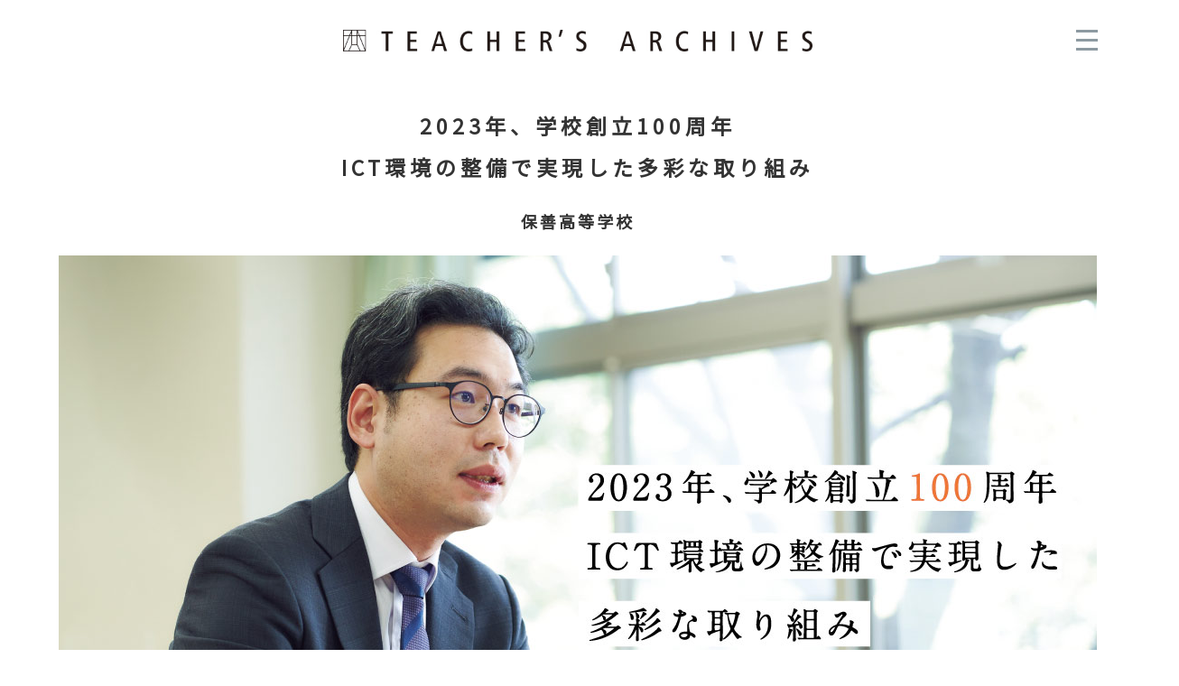

--- FILE ---
content_type: text/html; charset=UTF-8
request_url: https://teachers-archives.com/article/2021/hozen/
body_size: 7072
content:
<!doctype html>
<html lang="ja" prefix="og: http://ogp.me/ns#">
<head>
<meta charset="utf-8">
<meta http-equiv="X-UA-Compatible" content="IE=edge">
<title>2023年、学校創立100周年。ICT環境の整備で実現した多彩な取り組み｜保善高等学校｜Teachers Archives</title>
<meta name="description" content="保善高等学校は、2023年に学校創立100周年を迎える伝統校だ。勉強や課外活動に打ち込みながら、「新しい自分」や「自分が望む自分」へと成長できる環境がある。近年はICT化に向けた改革を実行してきた。その取り組みについて、校内のICT化を推進する国語科の三保谷遼先生に話を聞いた。">
<meta name="keywords" content="私学,中学校,高校,中学受験,高校受験,入試,進学,保善高等学校,保善,未来考動塾,アクティブラーニング">
<meta name="viewport" content="width=device-width">
<meta name="format-detection" content="telephone=no">
<meta property="og:type" content="article">
<meta property="og:title" content="Teachers Archives">
<meta property="og:description" content="保善高等学校は、2023年に学校創立100周年を迎える伝統校だ。勉強や課外活動に打ち込みながら、「新しい自分」や「自分が望む自分」へと成長できる環境がある。近年はICT化に向けた改革を実行してきた。その取り組みについて、校内のICT化を推進する国語科の三保谷遼先生に話を聞いた。">
<meta property="og:url" content="https://teachers-archives.com/article/2021/hozen/">
<meta property="og:image" content="https://teachers-archives.com/article/2021/hozen/img/main_im_01.jpg">
<meta property="og:site_name" content="Teachers Archives">
<meta property="og:locale" content="ja_JP">
<meta name="twitter:card" content="summary_large_image">
<link rel="canonical" href="https://teachers-archives.com/article/2021/hozen/">
<link rel="icon" href="/common/img/favicon.ico">
<link rel="stylesheet" href="/common/css/base.css">
<link rel="stylesheet" href="/common/css/index.css">
<link rel="stylesheet" href="/common/css/article.css">
<link rel="stylesheet" href="/common/plugin/slick/slick.css">
<script src="/common/lib/jquery.js"></script>
<script src="/common/js/index.js"></script>
<script src="/common/js/article.js"></script>
<script src="/common/plugin/slick/slick.min.js"></script>
<script src="/common/plugin/slick/slick.js"></script>
<script src="/common/plugin/match-height/jquery.matchHeight.js"></script>
<link href="https://use.fontawesome.com/releases/v5.6.1/css/all.css" rel="stylesheet">
<link href="https://fonts.googleapis.com/css?family=Sawarabi+Gothic" rel="stylesheet">
<link href="https://fonts.googleapis.com/css?family=Noto+Sans+JP" rel="stylesheet">
<meta name="google-site-verification" content="j3ZPoPyv4HSLu8qbgloE7Oegt7Hsd5U5k9UvtrzYHVA" />
<!-- Global site tag (gtag.js) - Google Analytics -->
<script async src="https://www.googletagmanager.com/gtag/js?id=UA-123884726-1"></script>
<script>
  window.dataLayer = window.dataLayer || [];
  function gtag(){dataLayer.push(arguments);}
  gtag('js', new Date());

  gtag('config', 'UA-123884726-1');
</script>
</head>
<body class="wf-notosansjapanese">
<header id="header">
    <div class="header-area">
        <h1 class="global-logo"><a href="/"><img src="/common/img/com_home_log.jpg" alt="Teachers Archives"></a></h1>
        <div class="sp-toggle-btn">
            <div> <span></span> <span></span> <span></span> </div>
        </div>
    </div>
</header>
<nav id="navigation">
    <div class="nav-area">
        <ul class="gnav-list">
            <li class="gnav-01"><a class="js-accordion" href="javascript:void(0);">学校別　最新記事一覧
                <div class="accordion-icon-area">
                    <div class="accordion-icon"><span></span><span></span></div>
                </div>
                </a>
                <ul class="gnav-list-chid">
                    <li class="school-segment"><span class="boys"> 男子校</span></li>
                    <li><a href="/article/2025/asano/">浅野中学校・高等学校</a></li>
                    <li><a href="/article/2025/kaijou/">海城中学校・高等学校</a></li>
                    <li><a href="/article/2025/kogyokusha/">攻玉社中学校・高等学校</a></li>	
                    <li><a href="/article/2025/komaba/">駒場東邦中学校・高等学校</a></li>
                    <li><a href="/article/2022/jouhoku/">城北中学校・高等学校</a></li>
                    <li><a href="/article/2025/sugamo/">巣鴨中学校・高等学校</a></li>
					<li><a href="/article/2024/zushikaisei/">逗子開成中学校・高等学校</a></li>
                    <li><a href="/article/2025/seijou/">成城中学校・高等学校</a></li>
                    <li><a href="/article/2025/dokkyo/">獨協中学・高等学校</a></li>
                    <li><a href="/article/2025/hozen/">保善高等学校</a></li>
                    <li><a href="/article/2025/hongou/">本郷中学校・高等学校</a></li>
                    
                    <li class="school-segment"><span class="girls"> 女子校</span></li>
					<li><a href="/article/2025/urawaakenohoshi/">浦和明の星女子中学・高等学校</a></li>
					<li><a href="/article/2025/caritas/">カリタス女子中学高等学校</a></li>
                    <li><a href="/article/2025/koujimachigakuen/">麹町学園女子中学校・高等学校</a></li>
                    <li><a href="/article/2023/joshisei/">女子聖学院中学校・高等学校</a></li>
					<li><a href="/article/2025/seijo/">成女高等学校</a></li>
                    <li><a href="/article/2025/tokyokasei/">東京家政大学附属女子中学校・高等学校</a></li>
                    <li><a href="/article/2021/nakamura/">中村中学校・高等学校</a></li>
                    <li><a href="/article/2021/nihonjoshi/">日本女子大学附属中学校・高等学校</a></li>
					<li><a href="/article/2025/friend/">普連土学園中学校・高等学校</a></li>
                    
                    <li class="school-segment"><span class="all"> 共学</span></li>
                    <li><a href="/article/2025/aoyamagakuin/">青山学院中等部</a></li>
                    <li><a href="/article/2023/kouei/">光英VERITAS中学校・高等学校</a></li>
                    <li><a href="/article/2025/kokugakuin/">國學院高等学校</a></li>
                    <li><a href="/article/2025/komagome/">駒込中学校・高等学校</a></li>
                    <li><a href="/article/2024/komazawa_h/">駒澤大学高等学校</a></li>
                    <li><a href="/article/2025/saitamasakae/">埼玉栄中学・高等学校</a></li>
					<li><a href="/article/2025/junten/">順天中学校・高等学校</a></li>
                    <li><a href="/article/2025/shotoku/">聖徳学園中学校・高等学校</a></li>
                    <li><a href="/article/2023/shouwagakuin/">昭和学院秀英中学校・高等学校</a></li>
                    <li><a href="/article/2025/toin/">桐蔭学園中等教育学校</a></li>
                    <li><a href="/article/2025/toshidai_t/">東京都市大学 等々力中学校・高等学校</a></li>
                    <li><a href="/article/2025/nishougakusyakashiwa/">二松学舎大学附属柏中学校・高等学校</a></li>
                    <li><a href="/article/2020/nichidaityukou/">日本大学高等学校・中学校</a></li>
                    <li><a href="/article/2025/nichidaisakuraoka/">日本大学櫻丘高等学校</a></li>
                    <li><a href="/article/2016/nichidai/">日本大学第一中学校・高等学校</a></li>
                    <li><a href="/article/2023/nichidaimeisei/">日本大学明誠高等学校</a></li>
                    <li><a href="/article/2016/hinodegakuen/">日出学園中学校・高等学校</a></li>
                    <li><a href="/article/2024/hirogakuen/">広尾学園小石川中学校・高等学校</a></li>
                    <li><a href="/article/2025/bunkagakuen/">文化学園大学杉並中学・高等学校</a></li>
					<li><a href="/article/2025/bunkyo/">文教大学付属中学校・高等学校</a></li>
                    <li><a href="/article/2025/yasudagakuen/">安田学園中学校・高等学校</a></li>
					<li><a href="/article/2025/musashino/">武蔵野大学中学校・高等学校</a></li>
                    <li><a href="/article/2025/reitaku/">麗澤中学・高等学校</a></li>
                </ul>
            </li>
            <li class="gnav-02"><a class="js-accordion" href="javascript:void(0);">School Archives
                <div class="accordion-icon-area">
                    <div class="accordion-icon"><span></span><span></span></div>
                </div>
                </a>
                <ul class="gnav-list-chid">
					<li class="school-segment"><span class="boys"> 男子校</span></li>
					<li><a href="/school-archives/asano/">浅野中学校・高等学校</a></li>
					<li><a href="/school-archives/kaijo/">海城中学校・高等学校</a></li>
                    <li><a href="/school-archives/komaba/">駒場東邦中学校・高等学校</a></li>
					<li><a href="/school-archives/johoku/">城北中学校・高等学校</a></li>
					<li><a href="/school-archives/sugamo/">巣鴨中学校・高等学校</a></li>
                    <li><a href="/school-archives/seijo/">成城中学校・高等学校</a></li>
					<li><a href="/school-archives/dokkyo/">獨協中学・高等学校</a></li>
					<li><a href="/school-archives/hozen/">保善高等学校</a></li>
                    <li><a href="/school-archives/hongo/">本郷中学校・高等学校</a></li>
					
					<li class="school-segment"><span class="girls"> 女子校</span></li>
					<li><a href="/school-archives/koujimachigakuen/">麹町学園女子中学校・高等学校</a></li>
					<li><a href="/school-archives/joshisei/">女子聖学院中学校・高等学校</a></li>
					<li><a href="/school-archives/tokyokasei/">東京家政大学附属女子中学校・高等学校</a></li>
                    <li><a href="/school-archives/nakamura/">中村中学校・高等学校</a></li>
					
					<li class="school-segment"><span class="all"> 共学</span></li>
                    <li><a href="/school-archives/aoyamagakuin/">青山学院中等部</a></li>
					<li><a href="/school-archives/kouei/">光英VERITAS中学校・高等学校</a></li>
					<li><a href="/school-archives/komagome/">駒込中学校・高等学校</a></li>
					<li><a href="/school-archives/saitamasakae/">埼玉栄中学・高等学校</a></li>
                    <li><a href="/school-archives/shotoku/">聖徳学園中学・高等学校</a></li>
					<li><a href="/school-archives/shouwagakuin/">昭和学院秀英中学校・高等学校</a></li>
					<li><a href="/school-archives/toin/">桐蔭学園中等教育学校</a></li>
					<li><a href="/school-archives/toshidai_t/">東京都市大学 等々力中学校・高等学校</a></li>
					<li><a href="/school-archives/nichidaimeisei/">日本大学明誠高等学校</a></li>
					<li><a href="/school-archives/hirogakuen/">広尾学園小石川中学校・高等学校</a></li>
					<li><a href="/school-archives/bunkagakuen/">文化学園大学杉並中学・高等学校</a></li>
                    <li><a href="/school-archives/yasudagakuen/">安田学園中学校・高等学校</a></li>
                    <li><a href="/school-archives/reitaku/">麗澤中学・高等学校</a></li>
                </ul>
            </li>
            <li class="gnav-03"><a href="https://univpressnews.com/" target="_blank">ユニヴ・プレス</a></li>
            <li class="gnav-04"><a href="https://univ-online.com/" target="_blank">大学通信オンライン</a></li>
        </ul>
        <div class="sp-menu-bg"></div>
    </div>
</nav>
<main id="main">
    <div class="article-content">
        <section> 
            <!--▼▼▼▼▼▼▼▼▼ここから共通部分▼▼▼▼▼▼▼▼▼-->
            <div class="first-tittle">
                <h2 class="heading-2"><span class="tittle-font">2023年、学校創立100周年<br>ICT環境の整備で実現した多彩な取り組み</span><br>
                    保善高等学校</h2>
            </div>
            <div class="main-pic">
                <figure class="photo"><img src="/article/2021/hozen/img/main_im_01.jpg" alt="探究学習を通じて、社会を生き抜く力を養う未来考動塾"></figure>
            </div>
            <div class="lead-text">
                <p>保善高等学校は、2023年に学校創立100周年を迎える伝統校だ。勉強や課外活動に打ち込みながら、「新しい自分」や「自分が望む自分」へと成長できる環境がある。近年はICT化に向けた改革を実行してきた。その取り組みについて、校内のICT化を推進する国語科の三保谷遼先生に話を聞いた。</p>
            </div>
            <hr class="lead-dot">
            <!--▲▲▲▲▲▲▲▲▲ここまで共通部分▲▲▲▲▲▲▲▲▲-->
            <p>高校では、来年から新たな学習指導要領がスタートする。新学習指導要領では、情報活用能力が学習の基盤となる重要な資質として位置付けられており、これを実現していくためにICT環境を整備し、ICTを活用した学習活動を取り入れる学校も少なくない。</p>
            <p>保善高校ではこれまで、個々の教員が試験的にICT技術を授業に生かしていくケースが多かった。「来年の１年生から始まる学習指導要領の改訂と、個々の教員が行ってきた取り組みが、組織としてICT化に向き合うきっかけになりました」と、国語科の三保谷遼先生が話す。</p>
            <p>昨年には電子黒板を全教室に整備し、全教員にiPadを配付。今年から高１全員が一人一台iPadを所持するようになった。約２年間かけてハード面の整備を終え、本格的なICT化に向けて舵を切ったという。三保谷先生がこう続ける。</p>
            <div class="photo-area">
                <figure class="photo-ac"><img src="/article/2021/hozen/img/im_01.jpg" alt=""> </figure>
            </div>
            <p>「昨年はコロナ禍で休校になりましたが、教員全員がiPadを持っていたので、休校中でもZOOMを使った職員会議ができました。また、授業もオンラインで配信することで、問題なく進められました。ただ、対面の授業では、生徒たちがいろんな反応を見せてくれますが、オンラインではその点が難しかったです。普段の授業で見られる生徒の姿が、私たち教員にとっていかに大切なものなのかを気づかされました」</p>
            <section class="sectioning-3">
            <h3 class="heading-03">各教科で進められるICTの多彩な活用方法</h3>
            <p>英語の授業では、録音機能を使って発音をチェックしたり、数学ではグラフを描画するなど、iPadはさまざまな授業で活用され始めている。</p>
            <p>三保谷先生が担当する現代文では、文学作品について調査や探究、考察を行うときに使用しているという。また、スライドやレポートづくりなどにもタブレットが使用されている。クラウド上で作業ができるため、他の生徒たちが作っているものも見ることができる。それを見て刺激を受け、自身のスライドをブラッシュアップしていく生徒も多いという。</p>
            <p>また、特進クラスで実施している未来考動塾では、総合的な探究の時間を活用して、教科の枠組みを超えたさまざまな授業を行っている。探究活動をした上で、自分の考えを発表するなど、プレゼンテーションの機会も多い。その一連の作業にもiPadが使われている。プレゼンテーションの前には各自がリハーサルを行い、それを動画で撮影。本番に向けて改善点を洗い出すなど、それぞれが柔軟に活用しているという。</p>
            <div class="photo-area">
                <figure class="photo-ac"><img src="/article/2021/hozen/img/im_02.jpg" alt=""> </figure>
            </div>
            <p>「学校の施設紹介の動画をつくる活動では、字幕やナレーション、BGMをつけるなど、さまざまな工夫が見られました。iPadを使うことで直感的に作業を進められますし、動画編集なども学びながら気軽にできるのが魅力のようです。引っ込み思案でみんなの前で話すのが苦手な生徒も、文字を入力して送るだけなので、意見も言いやすい。自分を表現していくことへの壁が低くなったと思います」</p>
            <p>一方、部活動や委員会などの課外活動でも、ICTを生かした取り組みが増えてきた。運動部では、各自のフォームを動画で撮影することで、改善点を客観的に把握できるようになった。図書委員会でも、来年からICTを使っていくという。また、生徒会が実施していた近隣の小学校との交流も、オンラインで行われている。</p>
            <p>「今後、職場体験やインターンシップなど、さまざまな人とつながり、世の中とつながっていく体験をオンラインで取り入れていきたい」と三保谷先生。全生徒に端末がいきわたる２年後には、ICTの活用はさらに広がっていくだろう。</p>
            <p>ICT化が進む一方で、アナログの大切さを実感することもあるという。三保谷先生がこう話す。</p>
            <p>「１学期は投影したスライドをタブレットで撮影する生徒が多かったのですが、２学期になると、ノートに手で書く生徒が増えてきました。教員が指示をしたわけではないのですが、結局、大事なことは自分の手を動かして紙に書いたほうが理解しやすいことに気づき始めたのだと思います。また、授業の内容とは別に、ためになるサイトや記事、動画の紹介など、情報として共有しておきたいことはタブレットに任せられるようになったので、今後は生徒との双方向のやり取りが授業の要になってくると思います」（三保谷先生）</p>
            <div class="photo-area">
                <figure class="photo-ac"><img src="/article/2021/hozen/img/im_03.jpg" alt=""> </figure>
            </div>
            <p>一方、新学習指導要領では探究的な学習の質を高めるために、他者と協働して主体的に学習に取り組んでいく『協働的な学び』も重視されている。探究型の学習については、未来考動塾で行っている“沖縄学”をはじめ、さまざまなテーマに取り組んできた。さらに、三保谷先生が言う。</p>
            <p>「今後は、コミュニケーションの部分にも焦点を当て、生徒同士がオンライン上で学び合い、高め合っていけるような取り組みについても考えていきたいと思います。保善生にとって最適なカリキュラムとはどのようなものなのか、長い時間かけて蓄積してきたノウハウを生かしながら、新学習指導要領に則った保善生としての学びをさらに探究していきます」</p>
            </section>
            
            <div class="sns-area">
                <p class="twitter"><a href="http://twitter.com/share?url=https://teachers-archives.com/article/2021/hozen/"><svg xmlns="http://www.w3.org/2000/svg" width="18" height="18" viewBox="0 0 24 24"><path fill="currentColor" d="M13.808 10.469L20.88 2h-1.676l-6.142 7.353L8.158 2H2.5l7.418 11.12L2.5 22h1.676l6.486-7.765L15.842 22H21.5l-7.693-11.531Zm-2.296 2.748l-.752-1.107L4.78 3.3h2.575l4.826 7.11l.751 1.107l6.273 9.242h-2.574l-5.12-7.541Z"/></svg></a></p>
                <p class="facebook"><a href="https://www.facebook.com/sharer/sharer.php?u=https://teachers-archives.com/article/2021/hozen/"><span style="font-family: 'Font Awesome 5 Brands';">&#xf39e;</span></a></p>
                <p class="line"><a href="http://line.me/R/msg/text/?https://teachers-archives.com/article/2021/hozen/"><span style="font-family: 'Font Awesome 5 Brands';">&#xf3c0;</span></a></p>
                <p class="hatena"><a href="http://b.hatena.ne.jp/add?mode=confirm&url=https://teachers-archives.com/article/2021/hozen/&title=2023年、学校創立100周年。ICT環境の整備で実現した多彩な取り組み|保善高等学校|Teachers Archives" target="_blank" rel="nofollow"><span style="font-family: 'Font Awesome 5 Brands';">B!</span></a></p>
            </div>
            <p class="data ar">取材日：2021.9.13</p>
            <p class="school-link ar"><a href="https://www.hozen.ed.jp/" target="_blank">保善高等学校</a></p>
            <div class="pagination-area">
				<p class="next"><a href="/article/2022/hozen/">次の記事へ</a></p>
                <p class="top-back ac"><a href="/">トップに戻る</a></p>
                <p class="previous"><a href="/article/2020/hozen/">前の記事へ</a></p>
            </div>
        </section>
    </div>
</main>
<footer id="footer">
    <div class="footer-area">
        <div class="pagetop"> <a href="#header" class="js-pagetop"><span class="pagetop-btn"></span><span class="pagetop-txt"><img src="/common/img/com_page-top.png" alt="ページの先頭に戻る"></span></a> </div>
        <div class="footer-conts">
            <div class="footer-symbol-arer">
                <div class="footer-log-erea">
                    <p class="footer-log"><a href="/"><img src="/common/img/com_footer-log.png" alt="Teachers Archives"></a></p>
                </div>
                <div class="appeal-area">
                    <p>Teachers Archives(ティーチャーズ アーカイブス)は中高の「想い」を先生に「聞いて」発信するサイトです</p>
                </div>
                <div class="copy-erea">
                    <p class="copyright"><small>&copy;大学通信 All rights reserved.</small></p>
                </div>
            </div>
        </div>
    </div>
</footer>
</body>
</html>


--- FILE ---
content_type: text/css
request_url: https://teachers-archives.com/common/css/base.css
body_size: 1690
content:
@charset "utf-8";
/* 
html5doctor.com Reset Stylesheet
v1.6.1
Last Updated: 2010-09-17
Author: Richard Clark - http://richclarkdesign.com 
Twitter: @rich_clark
*/
html, body, div, span, object, iframe, h1, h2, h3, h4, h5, h6, p, blockquote, pre, abbr, address, cite, code, del, dfn, em, img, ins, kbd, q, samp, small, strong, sub, sup, var, b, i, dl, dt, dd, ol, ul, li, fieldset, form, label, legend, table, caption, tbody, tfoot, thead, tr, th, td, article, aside, canvas, details, figcaption, figure, footer, header, hgroup, menu, nav, section, summary, time, mark, audio, video {
    margin: 0;
    padding: 0;
    border: 0;
    outline: 0;
    font-size: 100%;
    vertical-align: baseline;
    background: transparent;
}
p {
    text-align: justify;
    text-justify: inter-ideograph;
}
body {
    line-height: 1;
}
article, aside, details, figcaption, figure, footer, header, hgroup, menu, nav, section {
    display: block;
}
ul {
    list-style: none;
}
blockquote, q {
    quotes: none;
}
blockquote:before, blockquote:after, q:before, q:after {
    content: '';
    content: none;
}
a {
    margin: 0;
    padding: 0;
    font-size: 100%;
    vertical-align: baseline;
    background: transparent;
}
/* change colours to suit your needs */
ins {
    background-color: #ff9;
    color: #000;
    text-decoration: none;
}
/* change colours to suit your needs */
mark {
    background-color: #ff9;
    color: #000;
    font-style: italic;
    font-weight: bold;
}
del {
    text-decoration: line-through;
}
abbr[title], dfn[title] {
    border-bottom: 1px dotted;
    cursor: help;
}
table {
    border-collapse: collapse;
    border-spacing: 0;
}
/* change border colour to suit your needs */
hr {
    display: block;
    height: 1px;
    border: 0;
    border-top: 1px solid #cccccc;
    margin: 1em 0;
    padding: 0;
}
input, select {
    vertical-align: middle;
}
/*-----------------
base.css
-----------------*/
.wf-sawarabigothic {
    overflow-x: hidden;
    font-display: swap;
    font-family: "Sawarabi Gothic";
}
.wf-notosansjapanese {
    font-family: "Noto Sans JP";
    overflow-x: hidden;
    font-display: swap;
}
html {
    font-size: 62.5%;
}
body {
    color: #333333;
    font-size: 1.4rem;
    font-size: 14px;
    letter-spacing: 1px;
    font-family: "ヒラギノ角ゴ Pro W3", "Hiragino Kaku Gothic Pro", "メイリオ", Meiryo, Osaka, "ＭＳ Ｐゴシック", "MS PGothic", "sans-serif";
    -webkit-font-smoothing: antialiased;
    line-height: 1.4;
    word-wrap: break-word;
}
/* link */
a:link {
    color: #333333;
    text-decoration: none;
}
a:visited {
    color: #333333;
    text-decoration: none;
}
a:hover {
    color: #333333;
    text-decoration: underline;
}
a:active {
    color: #333333;
    text-decoration: underline;
}
/* transition */
a {
    -webkit-transition: all .2s ease-out 0s;
    -moz-transition: all .2s ease-out 0s;
    -ms-transition: all .2s ease-out 0s;
    transition: all .2s ease-out 0s;
}
img {
    vertical-align: bottom;
}
.mt1 {
    margin-top: 1px!important;
    ;
}
.mt2 {
    margin-top: 2px!important;
    ;
}
.mt3 {
    margin-top: 3px!important;
    ;
}
.mt4 {
    margin-top: 4px!important;
    ;
}
.mt5 {
    margin-top: 5px!important;
    ;
}
.mt6 {
    margin-top: 6px!important;
    ;
}
.mt7 {
    margin-top: 7px!important;
    ;
}
.mt8 {
    margin-top: 8px!important;
    ;
}
.mt9 {
    margin-top: 9px!important;
    ;
}
.mt10 {
    margin-top: 10px!important;
    ;
}
.mt11 {
    margin-top: 11px!important;
    ;
}
.mt12 {
    margin-top: 12px!important;
    ;
}
.mt13 {
    margin-top: 13px!important;
    ;
}
.mt14 {
    margin-top: 14px!important;
    ;
}
.mt15 {
    margin-top: 15px!important;
    ;
}
.mt16 {
    margin-top: 16px!important;
    ;
}
.mt17 {
    margin-top: 17px!important;
    ;
}
.mt18 {
    margin-top: 18px!important;
    ;
}
.mt19 {
    margin-top: 19px!important;
    ;
}
.mt20 {
    margin-top: 20px!important;
    ;
}
.mt21 {
    margin-top: 21px!important;
    ;
}
.mt22 {
    margin-top: 22px!important;
    ;
}
.mt23 {
    margin-top: 23px!important;
    ;
}
.mt24 {
    margin-top: 24px!important;
    ;
}
.mt25 {
    margin-top: 25px!important;
    ;
}
.mt26 {
    margin-top: 26px!important;
    ;
}
.mt27 {
    margin-top: 27px!important;
    ;
}
.mt28 {
    margin-top: 28px!important;
    ;
}
.mt29 {
    margin-top: 29px!important;
    ;
}
.mt30 {
    margin-top: 30px!important;
    ;
}
.mt31 {
    margin-top: 31px!important;
    ;
}
.mt32 {
    margin-top: 32px!important;
    ;
}
.mt33 {
    margin-top: 33px!important;
    ;
}
.mt34 {
    margin-top: 34px!important;
    ;
}
.mt35 {
    margin-top: 35px!important;
    ;
}
.mt36 {
    margin-top: 36px!important;
    ;
}
.mt37 {
    margin-top: 37px!important;
    ;
}
.mt38 {
    margin-top: 38px!important;
    ;
}
.mt39 {
    margin-top: 39px!important;
    ;
}
.mt40 {
    margin-top: 40px!important;
    ;
}
.mt41 {
    margin-top: 41px!important;
    ;
}
.mt42 {
    margin-top: 42px!important;
    ;
}
.mt43 {
    margin-top: 43px!important;
    ;
}
.mt44 {
    margin-top: 44px!important;
    ;
}
.mt45 {
    margin-top: 45px!important;
    ;
}
.mt46 {
    margin-top: 46px!important;
    ;
}
.mt47 {
    margin-top: 47px!important;
    ;
}
.mt48 {
    margin-top: 48px!important;
    ;
}
.mt49 {
    margin-top: 49px!important;
    ;
}
.mt50 {
    margin-top: 50px!important;
    ;
}
.mt51 {
    margin-top: 51px!important;
    ;
}
.mt52 {
    margin-top: 52px!important;
    ;
}
.mt53 {
    margin-top: 53px!important;
    ;
}
.mt54 {
    margin-top: 54px!important;
    ;
}
.mt55 {
    margin-top: 55px!important;
    ;
}
.mt56 {
    margin-top: 56px!important;
    ;
}
.mt57 {
    margin-top: 57px!important;
    ;
}
.mt58 {
    margin-top: 58px!important;
    ;
}
.mt59 {
    margin-top: 59px!important;
    ;
}
.mt60 {
    margin-top: 60px!important;
    ;
}
.mt61 {
    margin-top: 61px!important;
    ;
}
.mt62 {
    margin-top: 62px!important;
    ;
}
.mt63 {
    margin-top: 63px!important;
    ;
}
.mt64 {
    margin-top: 64px!important;
    ;
}
.mt65 {
    margin-top: 65px!important;
    ;
}
.mt66 {
    margin-top: 66px!important;
    ;
}
.mt67 {
    margin-top: 67px!important;
    ;
}
.mt68 {
    margin-top: 68px!important;
    ;
}
.mt69 {
    margin-top: 69px!important;
    ;
}
.mt70 {
    margin-top: 70px!important;
    ;
}
.mt71 {
    margin-top: 71px!important;
    ;
}
.mt72 {
    margin-top: 72px!important;
    ;
}
.mt73 {
    margin-top: 73px!important;
    ;
}
.mt74 {
    margin-top: 74px!important;
    ;
}
.mt75 {
    margin-top: 75px!important;
    ;
}
.mt76 {
    margin-top: 76px!important;
    ;
}
.mt77 {
    margin-top: 77px!important;
    ;
}
.mt78 {
    margin-top: 78px!important;
    ;
}
.mt79 {
    margin-top: 79px!important;
    ;
}
.mt80 {
    margin-top: 80px!important;
    ;
}
.mt81 {
    margin-top: 81px!important;
    ;
}
.mt82 {
    margin-top: 82px!important;
    ;
}
.mt83 {
    margin-top: 83px!important;
    ;
}
.mt84 {
    margin-top: 84px!important;
    ;
}
.mt85 {
    margin-top: 85px!important;
    ;
}
.mt86 {
    margin-top: 86px!important;
    ;
}
.mt87 {
    margin-top: 87px!important;
    ;
}
.mt88 {
    margin-top: 88px!important;
    ;
}
.mt89 {
    margin-top: 89px!important;
    ;
}
.mt90 {
    margin-top: 90px!important;
    ;
}
.mt91 {
    margin-top: 91px!important;
    ;
}
.mt92 {
    margin-top: 92px!important;
    ;
}
.mt93 {
    margin-top: 93px!important;
    ;
}
.mt94 {
    margin-top: 94px!important;
    ;
}
.mt95 {
    margin-top: 95px!important;
    ;
}
.mt96 {
    margin-top: 96px!important;
    ;
}
.mt97 {
    margin-top: 97px!important;
    ;
}
.mt98 {
    margin-top: 98px!important;
    ;
}
.mt99 {
    margin-top: 99px!important;
    ;
}
.mt100 {
    margin-top: 100px!important;
    ;
}
.mt101 {
    margin-top: 101px!important;
    ;
}
.mt102 {
    margin-top: 102px!important;
    ;
}
.mt103 {
    margin-top: 103px!important;
    ;
}
.mt104 {
    margin-top: 104px!important;
    ;
}
.mt105 {
    margin-top: 105px!important;
    ;
}
.mt106 {
    margin-top: 106px!important;
    ;
}
.mt107 {
    margin-top: 107px!important;
    ;
}
.mt108 {
    margin-top: 108px!important;
    ;
}
.mt109 {
    margin-top: 109px!important;
    ;
}
.mt110 {
    margin-top: 110px!important;
    ;
}
.mt111 {
    margin-top: 111px!important;
    ;
}
.mt112 {
    margin-top: 112px!important;
    ;
}
.mt113 {
    margin-top: 113px!important;
    ;
}
.mt114 {
    margin-top: 114px!important;
    ;
}
.mt115 {
    margin-top: 115px!important;
    ;
}
.mt116 {
    margin-top: 116px!important;
    ;
}
.mt117 {
    margin-top: 117px!important;
    ;
}
.mt118 {
    margin-top: 118px!important;
    ;
}
.mt119 {
    margin-top: 119px!important;
    ;
}
.mt120 {
    margin-top: 120px!important;
    ;
}
.mt121 {
    margin-top: 121px!important;
    ;
}
.mt122 {
    margin-top: 122px!important;
    ;
}
.mt123 {
    margin-top: 123px!important;
    ;
}
.mt124 {
    margin-top: 124px!important;
    ;
}
.mt125 {
    margin-top: 125px!important;
    ;
}
.mt126 {
    margin-top: 126px!important;
    ;
}
.mt127 {
    margin-top: 127px!important;
    ;
}
.mt128 {
    margin-top: 128px!important;
    ;
}
.mt129 {
    margin-top: 129px!important;
    ;
}
.mt130 {
    margin-top: 130px!important;
    ;
}
.mt131 {
    margin-top: 131px!important;
    ;
}
.mt132 {
    margin-top: 132px!important;
    ;
}
.mt133 {
    margin-top: 133px!important;
    ;
}
.mt134 {
    margin-top: 134px!important;
    ;
}
.mt135 {
    margin-top: 135px!important;
    ;
}
.mt136 {
    margin-top: 136px!important;
    ;
}


--- FILE ---
content_type: text/css
request_url: https://teachers-archives.com/common/css/index.css
body_size: 4608
content:
@charset "utf-8";
/*index.css*/

/*-----------------
・
・
・
・
・
・
・
・
・
・
-----------------*/

.isPc {
    display: block;
}
.isSp {
    display: none;
}
/*-----------------
header
-----------------*/

#header .header-area {
    position: relative;
    padding: 33px 0;
    z-index: 4;
    background: #ffffff;
}
#header .global-logo {
    text-align: center;
}
#header .global-logo img {
    width: 520px;
    height: 24px;
}
/*-----------------
nav
-----------------*/
#navigation .nav-area {
    /*max-width: 980px;*/
    margin: 0 auto;
}
#navigation .gnav-list {
    display: table;
    position: relative;
    /*max-width: 980px;*/
    width: 35.5%;
    margin: 0 auto;
}
#navigation .gnav-list li {
    display: table-cell;
    width: 25%;
    border-left: 2px solid #333333;
    text-align: center;
}
#navigation .gnav-list li:first-of-type {
    border-left: none;
}
#navigation .gnav-list li a {
    display: block;
    padding: 5%;
}
#navigation .gnav-list li a:hover {
    background: #8D9AA1;
    color: #ffffff;
    text-decoration: none;
}
#navigation .gnav-list li .gnav-list-chid {
    display: none;
    /*max-width: 980px;*/
    /*height: 300px;*/
    /*position: absolute;*/
    top: 40px;
    left: 0;
    z-index: 1;
}
#navigation .gnav-list li .gnav-list-chid .school-segment {
    background: #edf4fb;
    margin: 10px 0;
    padding: 10px 1rem;
    font-weight: bold;
}
#navigation .gnav-list li .gnav-list-chid .school-segment:first-of-type {
    margin-top: 0;
}
/*js実装エリア(gnav-01)*/
/*#navigation .gnav-list li.gnav-01.gnav01-hover {
    background: #8D9AA1;
}
#navigation .gnav-list li.gnav-01 .gnav-list-chid.gnav01-active {
    display: block;
}*/
/*js実装エリア(gnav-02)*/
/*#navigation .gnav-list li.gnav-02.gnav02-hover {
    background: #8D9AA1;
}
#navigation .gnav-list li.gnav-02 .gnav-list-chid.gnav02-active {
    display: block;
}
#navigation .gnav-list li .gnav-list-chid li {
    float: left;
    max-width: 230px;
    margin-right: 20px;
    border: none;
}
#navigation .gnav-list li .gnav-list-chid li:nth-of-type(4n) {
    margin-right: 0;
}
#navigation .gnav-list li .gnav-list-chid li:nth-of-type(n + 5) {
    margin-top: 20px;
}
#navigation .gnav-list li .gnav-list-chid li a {
    color: #ffffff;
}
#navigation .gnav-list li .gnav-list-chid li a:hover {
    background: none;
}*/
/*sp同様↓コメントアウトでグローバルメニュー表示*/
#navigation .gnav-list li .gnav-list-chid li a {
    color: #333333;
    position: relative;
    padding-left: 5%;
}
#navigation .gnav-list li .gnav-list-chid li a:after {
    position: absolute;
    top: 50%;
    left: 10px;
    margin-top: -10px;
    font-family: "Font Awesome 5 Free";
    content: "\f105";
    font-weight: bold;
}
#navigation .gnav-list {
    display: none;
    position: absolute;
    right: 0;
    z-index: 4;
    background: #ffffff;/*border-top: 1px solid #333333;*/
}
#navigation .gnav-list li {
    display: block;
    width: 100%;
    border-left: none;
    border-bottom: 1px solid #ffffff;
    text-align: left;
}
#navigation .gnav-list li a {
    display: block;
    background: #ffffff;
    padding: 1%;
}
#navigation .gnav-list li a:hover {
    background: #ffffff;
    color: #333333;
}
#navigation .gnav-list li.gnav-01 > a, #navigation .gnav-list li.gnav-02 > a, #navigation .gnav-list li.gnav-03 > a, #navigation .gnav-list li.gnav-04 > a {
    background: #8D9AA1;
    position: relative;
    font-size: 1.3em;
    color: #ffffff;
}
.sp-toggle-btn {
    display: block;
    position: absolute;
    width: 24px;
    height: 18px;
    top: 50%;
    right: 5%;
    margin-top: -12px;
    z-index: 100;
}
.sp-toggle-btn:hover {
    cursor: pointer;
}
.sp-toggle-btn div {
    position: relative;
}
.sp-toggle-btn span {
    display: block;
    height: 3px;
    background: #8D9AA1;
    position: absolute;
    width: 100%;
    left: 0;
    -webkit-transition: 0.5s ease-in-out;
    -moz-transition: 0.5s ease-in-out;
    transition: 0.5s ease-in-out;
}
.sp-toggle-btn span:nth-child(1) {
    top: 0px;
}
.sp-toggle-btn span:nth-child(2) {
    top: 10px;
}
.sp-toggle-btn span:nth-child(3) {
    top: 20px;
}
.sp-toggle-btn.sp-toggle-btn-close span:nth-child(1) {
    top: 12px;
    -webkit-transform: rotate(135deg);
    -moz-transform: rotate(135deg);
    transform: rotate(135deg);
}
.sp-toggle-btn.sp-toggle-btn-close span:nth-child(2) {
    width: 0;
    left: 50%;
}
.sp-toggle-btn.sp-toggle-btn-close span:nth-child(3) {
    top: 12px;
    -webkit-transform: rotate(-135deg);
    -moz-transform: rotate(-135deg);
    transform: rotate(-135deg);
}
.sp-menu-bg {
    background-color: #ffffff;
    width: 100vw;
    height: 100vh;
    opacity: 0.7;
    position: fixed;
    top: 0;
    left: 0;
    z-index: 2;
    display: none;
}
.sp-menu-bg.sp-menu-bg-open {
    display: block;
}
.accordion-icon-area {
    display: block;
}
.accordion-icon {
    position: absolute;
    top: 50%;
    right: 0%;
    width: 45px;
    height: 45px;
    margin-top: -3.5px;
    margin-right: 5px;
}
.accordion-icon span {
    position: absolute;
    left: 6px;
    width: 50%;
    height: 2px;
    background-color: #ffffff;
    border-radius: 4px;
    -webkit-border-radius: 4px;
    -ms-border-radius: 4px;
    -moz-border-radius: 4px;
    -o-border-radius: 4px;
}
.accordion-icon span:nth-of-type(1) {
    top: 5px;
    transform: rotate(0deg);
    -webkit-transform: rotate(0deg);
    -moz-transform: rotate(0deg);
    -ms-transform: rotate(0deg);
    -o-transform: rotate(0deg);
}
.accordion-icon span:nth-of-type(2) {
    top: 5px;
    transform: rotate(90deg);
    -webkit-transform: rotate(90deg);
    -moz-transform: rotate(90deg);
    -ms-transform: rotate(90deg);
    -o-transform: rotate(90deg);
}
.sp-toggle-accordion-close .accordion-icon span:nth-of-type(1) {
    display: none;
}
.sp-toggle-accordion-close .accordion-icon span:nth-of-type(2) {
    top: 5px;
    transform: rotate(180deg);
    -webkit-transform: rotate(180deg);
    -moz-transform: rotate(180deg);
    -ms-transform: rotate(180deg);
    -o-transform: rotate(180deg);
}
/*sp同様 ↑コメントアウトでグローバルメニュー表示*/
/*-----------------
main
-----------------*/

/*------visual-index------*/
.visual-index {
    min-width: 980px;
    overflow: hidden;
}
.visual-index .visual-area {
    position: relative;
    max-width: 980px;
    margin: 0 auto;/*margin-top: 30px;*/
}
.visual-index .slick-list {
    max-width: 980px!important;
    overflow: visible!important;
}
/*.visual-index .slick-prev {
    position: absolute;
    top: 50%;
    left: 25px;
    width: 50px;
    height: 50px;
    border: none;
    outline: none;
    appearance: none;
    background: rgba(0,0,0,0.5);
    z-index: 1;
}*/
.visual-index .slick-prev {
    position: absolute;
    top: 50%;
    left: 25px;
    width: 17px;
    height: 29px;
    margin-top: -20px;
    background: url("../../img/main-slider/index-slider-left.png");
    z-index: 1;
}
.visual-item .slick-arrow {
    transition: .3s all ease-in-out;
    opacity: 0;
    z-index: 1001;
}
.visual-item:hover .slick-prev {
    opacity: 1;
    left: 5px;
}
.visual-item:hover .slick-next {
    opacity: 1;
    right: 5px;
}
.visual-item .slick-arrow:hover {
    cursor : pointer;
    transform: translateY(-0.25em);
    -moz-opacity: 0.8;
    -webkit-transition: 0.3s ease-in-out;
    -moz-transition: 0.3s ease-in-out;
    -o-transition: 0.3s ease-in-out;
    transition: 0.3s ease-in-out;
}
/*.visual-index .slick-prev:before {
    position: absolute;
    left: 50%;
    top: 50%;
    margin-top: -23px;
    margin-left: -10px;
    content: "\f053";
    font-family: "Font Awesome 5 Free";
    font-weight: 900;
    font-size: 3.5rem;
    color: #ffffff;
    text-align: center;
}*/
.visual-index .slick-next {
    position: absolute;
    top: 50%;
    right: 25px;
    width: 17px;
    height: 29px;
    margin-top: -20px;
    background: url("../../img/main-slider/index-slider-right.png");
    z-index: 1;
}
/*.visual-index .slick-next:before {
    position: absolute;
    left: 50%;
    top: 50%;
    margin-top: -23px;
    margin-left: -10px;
    content: "\f054";
    font-family: "Font Awesome 5 Free";
    font-weight: 900;
    font-size: 3.5rem;
    color: #ffffff;
    text-align: center;
}*/

.visual-area li {
    position: relative;
}
.visual-area .index-text-area {
    position: absolute;
    width: 100%;
    bottom: 0;
    padding: 2% 0;
    color: #ffffff;
    background: -webkit-gradient(linear, left top, left bottom, color-stop(0.00, transparent), color-stop(1.00, #000000ad));
    background: -webkit-linear-gradient(transparent, #000000ad);
    background: -moz-linear-gradient(transparent, #000000ad);
    background: -o-linear-gradient(transparent, #000000ad);
    background: -ms-linear-gradient(transparent, #000000ad);
    background: linear-gradient(transparent, #000000ad);
}
.visual-area .index-text-area .index-title {
    font-family: "Sawarabi Mincho";
    width: 80%;
    margin-left: 2%;
    font-size: 3.3rem;
}
.visual-area .index-text-area .index-school-name {
    display: flex;
    justify-content: flex-end;
    margin-top: -3.9%;
    margin-right: 2%;
    font-size: 2.5rem;
}
.visual-item-bg {
    position: relative;
    display: block;
    height: 0px;
    width: 490px;
    margin: 0 auto;
}
.visual-item-bg .visual-item-l-bg {
    background: rgba(0,0,0,0.4);
    position: absolute;
    left: -1735px;
    bottom: 4px;
    z-index: 1;
    width: 1490px;
    height: 510px;
}
.visual-item-bg .visual-item-r-bg {
    background: rgba(0,0,0,0.4);
    position: absolute;
    left: 735px;
    bottom: 4px;
    z-index: 1;
    width: calc(100% - 29px);
    width: 24vw;
    height: 510px;
}
/*------tieup-index------*/
.tieup-index {
    max-width: 1080px;
    margin: 60px auto 0;
}
.tieup-index .tieup-area {
/*margin-left: 20%;*/
	/*margin-right: 20%;*/
}
.tieup-index .slick-slide img {
/*margin: 0 auto;*/
}
.tieup-index .slick-prev {
    position: absolute;
    top: 50%;
    left: 25px;
    width: 17px;
    height: 29px;
    background: url("../../img/main-slider/index-slider-left.png");
    z-index: 1;
}
/*.tieup-index .slick-prev:before {
    position: absolute;
    left: 50%;
    top: 50%;
    margin-top: -23px;
    margin-left: -10px;
    content: "\f053";
    font-family: "Font Awesome 5 Free";
    font-weight: 900;
    font-size: 3.5rem;
    color: #ffffff;
    text-align: center;
}
*/.tieup-index .slick-next {
    position: absolute;
    top: 50%;
    right: 25px;
    width: 17px;
    height: 29px;
    margin-top: -20px;
    background: url("../../img/main-slider/index-slider-right.png");
    z-index: 1;
}
.tieup-index .slick-prev {
    position: absolute;
    top: 50%;
    left: 25px;
    width: 17px;
    height: 29px;
    margin-top: -20px;
    background: url("../../img/main-slider/index-slider-left.png");
    z-index: 1;
}
.tieup-index .slick-arrow {
    transition: .3s all ease-in-out;
    opacity: 0;
    z-index: 1001;
}
.tieup-index:hover .slick-prev {
    opacity: 1;
    left: 5px;
}
.tieup-index:hover .slick-next {
    opacity: 1;
    right: 5px;
}
.tieup-index .slick-arrow:hover {
    cursor : pointer;
    transform: translateY(-0.25em);
    -moz-opacity: 0.8;
    -webkit-transition: 0.3s ease-in-out;
    -moz-transition: 0.3s ease-in-out;
    -o-transition: 0.3s ease-in-out;
    transition: 0.3s ease-in-out;
}
/*.tieup-index .slick-next:before {
    position: absolute;
    left: 50%;
    top: 50%;
    margin-top: -23px;
    margin-left: -10px;
    content: "\f054";
    font-family: "Font Awesome 5 Free";
    font-weight: 900;
    font-size: 3.5rem;
    color: #ffffff;
    text-align: center;
}*/
/*-----entry-index------*/

.entry-index .entry-area {
    max-width: 1080px;
    margin: 60px auto 0;
}
.entry-index .entry-area .entry-list{
    display: flex;
    flex-wrap: wrap;
}

.entry-index .entry-area .article-item:hover {
    box-shadow: 0 1px 6px rgba(0,0,0,0.2);
}
.entry-index .entry-area .article-wrap:hover {
    text-decoration: none;
    box-shadow: 0 1px 6px rgba(0,0,0,0.2);
}
.entry-index .entry-area .article-item {
    width: calc((100% - 120px) / 3);
    margin-right: 60px;
}
.entry-index .entry-area .article-item:nth-of-type(n + 4) {
    margin-top: 30px;
}
.entry-index .entry-area .article-item .article-cnts {
    padding: 0 10px 10px;
}
.entry-index .entry-area .article-item:nth-of-type(3n) {
    margin-right: 0px;
}
.entry-index .entry-area .article-item img {
    width: 100%;
}
.entry-index .entry-area .article-item .article-area {
    -webkit-transition: 0.3s ease-in-out;
    -moz-transition: 0.3s ease-in-out;
    -o-transition: 0.3s ease-in-out;
    transition: 0.3s ease-in-out;
}
.entry-index .entry-area .article-item .article-area:hover {
    opacity: 0.7;
    -webkit-transition: 0.3s ease-in-out;
    -moz-transition: 0.3s ease-in-out;
    -o-transition: 0.3s ease-in-out;
    transition: 0.3s ease-in-out;
}
.article-inner .article-head {
    margin-top: 13px;
    font-size: 1.8rem;
    font-weight: bold;
    text-align: left;
}
.article-inner .article-lead-area .aricle-lead {
    margin-top: 6px;
    font-size: 1.4rem;
    font-weight: bold;
    line-height: 1.7em;
    text-align: left;
}
.article-inner .article-text-area {
    margin-top: 5px;
}
.article-inner .article-text-area .article-text {
    font-size: 1.2rem;
    line-height: 1.95em;
}
.article-inner .article-property-area {
    margin-top: 7px;
    text-align: right;
}
.article-inner .article-property-area .article-property {
    font-size: 1.0em;
}
.article-inner .article-property-area .article-property .date{
    display: block;
    text-align: right;
}
.js-more-btn.btn {
    display: block;
    max-width: 120px;
    text-align: center;
    margin: 60px auto 0;
    cursor: pointer;
    -moz-opacity: 0.8;
    -webkit-transition: 0.3s ease-in-out;
    -moz-transition: 0.3s ease-in-out;
    -o-transition: 0.3s ease-in-out;
    transition: 0.3s ease-in-out;
}
.js-more-btn.btn:hover {
    box-shadow: 0 0.5em 0.5em -0.4em var(--hover);
    transform: translateY(-0.25em);
    -moz-opacity: 0.8;
    -webkit-transition: 0.3s ease-in-out;
    -moz-transition: 0.3s ease-in-out;
    -o-transition: 0.3s ease-in-out;
    transition: 0.3s ease-in-out;
}
.article-item.is-hidden-conts {
    display: none;
}
.article-item {
    display: block;
    opacity: 1;
    animation-duration: 0.5s;
    animation-name: fade-in;
    -moz-animation-duration: 0.5s;
    -moz-animation-name: fade-in;
    -webkit-animation-duration: 0.5s;
    -webkit-animation-name: fade-in;
}
 @keyframes fade-in {
 0% {
 display: none;
 opacity: 0;
}
 1% {
 display: block;
 opacity: 0;
}
 100% {
 display: block;
 opacity: 1;
}
}
 @-moz-keyframes fade-in {
 0% {
 display: none;
 opacity: 0;
}
 1% {
 display: block;
 opacity: 0;
}
 100% {
 display: block;
 opacity: 1;
}
}
 @-webkit-keyframes fade-in {
 0% {
 display: none;
 opacity: 0;
}
 1% {
 display: block;
 opacity: 0;
}
 100% {
 display: block;
 opacity: 1;
}
}
/* 画面外にいる状態 */
/*.js-scroll {
    opacity : 0.5;
    transform : translate(0, 100px);
    transition : all 750ms;
}*/
/* 画面内に入った状態 */
/*.js-scroll.scrollin {
    opacity : 1;
    transform : translate(0, 0);
}*/
/*.js-scroll-delay .js-scroll:nth-of-type(2) {
    -moz-transition-delay:200ms;
    -webkit-transition-delay:200ms;
    -o-transition-delay:200ms;
    -ms-transition-delay:200ms;
    }*/
/* 3つ目の要素に400msのdelayをかける */
/*.js-scroll-delay .js-scroll:nth-of-type(3) {
    -moz-transition-delay:400ms;
    -webkit-transition-delay:400ms;
    -o-transition-delay:400ms;
    -ms-transition-delay:400ms;
    }*/
/*-----------------
footer
-----------------*/
#footer {
    margin-top: 90px;
    padding-top: 32px;
    padding-bottom: 32px;
    background: #8D9AA1;
    /*background: url("../img/com_footer-bk.png")*/;
}
#footer .footer-area {
    max-width: 1080px;
    position: relative;
    margin: 0 auto;
}
#footer .footer-area .pagetop {
    position: fixed;
    bottom: 25%;
    left: 50%;
    margin-left: 590px;
}
#footer .footer-area .pagetop a {
    display: block;
    -webkit-transition: 0.3s ease-in-out;
    -moz-transition: 0.3s ease-in-out;
    -o-transition: 0.3s ease-in-out;
    transition: 0.3s ease-in-out;
}
#footer .footer-area .pagetop a:hover {
    box-shadow: 0 0.5em 0.5em -0.4em var(--hover);
    transform: translateY(-0.25em);
    -moz-opacity: 0.8;
    -webkit-transition: 0.3s ease-in-out;
    -moz-transition: 0.3s ease-in-out;
    -o-transition: 0.3s ease-in-out;
    transition: 0.3s ease-in-out;
}
/*#footer .footer-area .footer-conts {
    margin-top: 29px;
}
*/
#footer .footer-area .footer-symbol-arer {
    float: left;
    width: 381px;
    margin-right: 45px;
}
#footer .footer-area .appeal-area {
    margin: 14px auto 0;
    font-size: 1.1rem;
    line-height: 1.8;
    color: #ffffff;
}
#footer .footer-area .footer-symbol-arer .copyright {
    margin-top: 14px;
    font-size: 1.1rem;
    color: #ffffff;
}
#footer .footer-link-area {
    float: right;
}
#footer .footer-link-area .footer-link-list {
    max-width: 675px;
    text-align: center;
}
#footer .footer-link-area .footer-link-list li {
    position: relative;
    float: left;
    margin-right: 26px;
    text-align: center;
}
#footer .footer-link-area .footer-link-list li:last-of-type {
    margin-right: 0;
}
#footer .footer-link-area .footer-link-list li a {
    display: block;
    color: #ffffff;
    font-size: 1.15rem;
}
#footer .footer-link-area .footer-link-list li a:before {
    position: absolute;
    content: "";
    width: 0;
    height: 0;
    top: 50%;
    left: -12px;
    margin-top: -4px;
    border-style: solid;
    border-width: 4px 0 4px 8px;
    border-color: transparent transparent transparent #ffffff;
}

@media screen and (max-width : 960px ){
/* 960px以下用（タブレット用）の記述 */
.isPc {
    display: none;
}
.isSp {
    display: block;
}
/*-----------------
header
-----------------*/
#header .global-logo img {
    width: 60%;
    height: auto;
    vertical-align: middle;
    text-align: center;
}
#header .header-area {
    position: relative;
    padding: 15px 0;
}
/*.header-area .sp-toggle-btn:before {
    position: absolute;
    top: 50%;
    right: 10%;
    display: block;
    margin-top: -2.2rem;
    width: 10px;
    height: 10px;
    content: '\f0c9';
    font-family: "Font Awesome 5 Free";
    font-weight: 900;
    font-size: 3.5rem;
    color: #bbb;
}*/
.sp-toggle-btn {
    display: block;
    position: absolute;
    width: 30px;
    height: 40px;
    top: 50%;
    right: 5%;
    margin-top: -8px;
    z-index: 100;
}
.sp-toggle-btn div {
    position: relative;
}
.sp-toggle-btn span {
    display: block;
    height: 3px;
    background: #8D9AA1;
    position: absolute;
    width: 90%;
    left: 0;
    -webkit-transition: 0.5s ease-in-out;
    -moz-transition: 0.5s ease-in-out;
    transition: 0.5s ease-in-out;
}
.sp-toggle-btn span:nth-child(1) {
    top: 0px;
}
.sp-toggle-btn span:nth-child(2) {
    top: 8px;
}
.sp-toggle-btn span:nth-child(3) {
    top: 17px;
}
/*開閉ボタンopen時*/
.sp-toggle-btn.sp-toggle-btn-close span:nth-child(1) {
    top: 12px;
    -webkit-transform: rotate(135deg);
    -moz-transform: rotate(135deg);
    transform: rotate(135deg);
}
.sp-toggle-btn.sp-toggle-btn-close span:nth-child(2) {
    width: 0;
    left: 50%;
}
.sp-toggle-btn.sp-toggle-btn-close span:nth-child(3) {
    top: 12px;
    -webkit-transform: rotate(-135deg);
    -moz-transform: rotate(-135deg);
    transform: rotate(-135deg);
}
.sp-menu-bg {
    background-color: #ffffff;
    width: 100vw;
    height: 100vh;
    opacity: 0.7;
    position: fixed;
    top: 0;
    left: 0;
    z-index: 2;
    display: none;
}
.sp-menu-bg.sp-menu-bg-open {
    display: block;
}
/*.header-area .sp-toggle-btn-close:before {
    position: absolute;
    top: 50%;
    right: 10%;
    display: block;
    margin-top: -2.2rem;
    width: 10px;
    height: 10px;
    content: '\f00d';
    font-family: "Font Awesome 5 Free";
    font-weight: 900;
    font-size: 3.5rem;
    color: #bbb;
}*/
/*-----------------
nav
-----------------*/
#navigation .gnav-list {
    width: 100%;
    display: none;
    position: absolute;
    z-index: 4;
    background: #ffffff;
    border-top: 1px solid #333333;/*height: 100%;*/
}
#navigation .gnav-list li {
    display: block;
    position: relative;
    width: 100%;
    border-left: none;
    border-bottom: 1px solid #ffffff;
    text-align: left;
}
#navigation .gnav-list li a {
    display: block;
    background: #ffffff;
    padding: 3%;
}
#navigation .gnav-list li a:hover {
    background: #ffffff;
    color: #333333;
}
#navigation .gnav-list li.gnav-01 > a, #navigation .gnav-list li.gnav-02 > a, #navigation .gnav-list li.gnav-03 > a, #navigation .gnav-list li.gnav-04 > a {
    position: relative;
    background: #8D9AA1;
    font-size: 1.6rem;
    color: #ffffff;
}
/*#navigation .gnav-list li.gnav-01 a.js-accordion {
    position: relative
}
#navigation .gnav-list li.gnav-01 a.js-accordion:before {
    position: absolute;
    top: 50%;
    right: 10%;
    display: block;
    margin-top: -20px;
    width: 10px;
    height: 10px;
    content: '\f067';
    font-family: "Font Awesome 5 Free";
    font-weight: bold;
    font-size: 3rem;
    color: #bbb;
}*/
.accordion-icon-area {
    display: block;/*position: relative;*/
}
.accordion-icon {
    position: absolute;
    top: 50%;
    right: 0%;
    width: 45px;
    height: 45px;
    margin-top: -7px;
    margin-right: 5px;
}
.accordion-icon span {
    position: absolute;
    left: 6px;
    width: 50%;
    height: 2px;
    background-color: #ffffff;
    border-radius: 4px;
    -webkit-border-radius: 4px;
    -ms-border-radius: 4px;
    -moz-border-radius: 4px;
    -o-border-radius: 4px;
}
.accordion-icon span:nth-of-type(1) {
    top: 5px;
    transform: rotate(0deg);
    -webkit-transform: rotate(0deg);
    -moz-transform: rotate(0deg);
    -ms-transform: rotate(0deg);
    -o-transform: rotate(0deg);
}
.accordion-icon span:nth-of-type(2) {
    top: 5px;
    transform: rotate(90deg);
    -webkit-transform: rotate(90deg);
    -moz-transform: rotate(90deg);
    -ms-transform: rotate(90deg);
    -o-transform: rotate(90deg);
}
.sp-toggle-accordion-close .accordion-icon span:nth-of-type(1) {
    display: none;
}
.sp-toggle-accordion-close .accordion-icon span:nth-of-type(2) {
    top: 5px;
    transform: rotate(180deg);
    -webkit-transform: rotate(180deg);
    -moz-transform: rotate(180deg);
    -ms-transform: rotate(180deg);
    -o-transform: rotate(180deg);
}
/*.sp-toggle-accordion-close + .accordion-icon-area .accordion-icon span:nth-of-type(1) {
    top: 5px;
    transform: rotate(45deg);
    -webkit-transform: rotate(45deg);
    -moz-transform: rotate(45deg);
    -ms-transform: rotate(45deg);
    -o-transform: rotate(45deg);
}
.sp-toggle-accordion-close + .accordion-icon-area .accordion-icon span:nth-of-type(2) {
    top: 5px;
    transform: rotate(135deg);
    -webkit-transform: rotate(135deg);
    -moz-transform: rotate(135deg);
    -ms-transform: rotate(135deg);
    -o-transform: rotate(135deg);
}*/
	/*#navigation .gnav-list li.gnav-01 a.js-accordion.sp-toggle-accordion-close:before {
    position: absolute;
    top: 50%;
    right: 10%;
    display: block;
    margin-top: -20px;
    width: 10px;
    height: 10px;
    content: '\f068';
    font-family: "Font Awesome 5 Free";
    font-weight: bold;
    font-size: 3rem;
    color: #bbb;
}*/
/*#navigation .gnav-list li.gnav-02 > a.js-accordion {
    position: relative
}
#navigation .gnav-list li.gnav-02 > a.js-accordion:before {
    position: absolute;
    top: 50%;
    right: 10%;
    display: block;
    margin-top: -20px;
    width: 10px;
    height: 10px;
    content: '\f067';
    font-family: "Font Awesome 5 Free";
    font-weight: bold;
    font-size: 3rem;
    color: #bbb;
}
#navigation .gnav-list li.gnav-02 > a.js-accordion.sp-toggle-accordion-close:before {
    position: absolute;
    top: 50%;
    right: 10%;
    display: block;
    margin-top: -20px;
    width: 10px;
    height: 10px;
    content: '\f068';
    font-family: "Font Awesome 5 Free";
    font-weight: bold;
    font-size: 3rem;
    color: #bbb;
}*/
#navigation .gnav-list li .gnav-list-chid {
    position: relative;
    height: auto;
    overflow: hidden;
    top: 0;
    background: #ffffff;
    color: #333333;
    z-index: 2;
}
#navigation .gnav-list li .gnav-list-chid li {
    float: none;
    max-width: none;
    margin-right: 20px;
    border: none;
}
#navigation .gnav-list li .gnav-list-chid li a {
    color: #333333;
    position: relative;
    padding-left: 5%;
}
#navigation .gnav-list li .gnav-list-chid li a:after {
    position: absolute;
    top: 50%;
    left: 10px;
    margin-top: -10px;
    font-family: "Font Awesome 5 Free";
    content: "\f105";
    font-weight: bold;
}
#navigation .gnav-list li .gnav-list-chid li:nth-of-type(n + 5) {
    margin-top: 0;
}
/*-----------------
main
-----------------*/
.visual-index {
    min-width: inherit;
    overflow: visible;
}
.visual-index .visual-area {
    margin-top: 0px;
}
.visual-index .slick-list {
    overflow: hidden!important;
}
.visual-index .slick-next {
    right: 0;
    width: 17px;
    height: 29px;
    margin-top: -25px;
}
.visual-index .slick-next:before {
    font-size: 2.5rem;
    margin-top: -16px;
}
.visual-index .slick-prev {
    left: 0;
    width: 17px;
    height: 29px;
    margin-top: -25px;
}
.visual-index .slick-prev:before {
    font-size: 2.5rem;
    margin-top: -16px;
}
.visual-area .index-text-area {
    position: absolute;
    width: 100%;
    bottom: 0;
    padding: 2% 0;
    color: #ffffff;
    background: -webkit-gradient(linear, left top, left bottom, color-stop(0.00, transparent), color-stop(1.00, #000000ad));
    background: -webkit-linear-gradient(transparent, #000000ad);
    background: -moz-linear-gradient(transparent, #000000ad);
    background: -o-linear-gradient(transparent, #000000ad);
    background: -ms-linear-gradient(transparent, #000000ad);
    background: linear-gradient(transparent, #000000ad);
}
.visual-area .index-text-area .index-title {
    font-family: "Sawarabi Mincho";
    width: 95%;
    margin-left: 2%;
    padding-bottom: 1.5rem;
    font-size: 1.4rem;
}
.visual-area .index-text-area .index-school-name {
    display: flex;
    justify-content: flex-end;
    margin-top: -3.9%;
    margin-right: 2%;
    font-size: 1.2rem;
}
.tieup-index {
    margin-top: 20px;
}
.tieup-index .slick-next {
    right: 0;
    width: 17px;
    height: 29px;
    margin-top: -25px;
}
.tieup-index .slick-next:before {
    font-size: 2.5rem;
    margin-top: -16px;
}
.tieup-index .slick-prev {
    left: 0;
    width: 17px;
    height: 29px;
    margin-top: -25px;
}
.tieup-index .slick-prev:before {
    font-size: 2.5rem;
    margin-top: -16px;
}
.visual-index .slick-slide img {
    width: 100%!important;
}
.tieup-index .slick-slide img {
    width: 100%!important;
}
.entry-index {
    margin: 0 2%;
}
.entry-index .entry-area {
    margin-top: 20px;
}
.entry-index .entry-area .article-item {
    float: none;
    width: 100%;
    margin-top: 10%;
    margin-right: 0;
}
/*-----------------
footer
-----------------*/
#footer {
    margin-top: 30px;
}
#footer .footer-log {
    text-align: center;
    width: 90%;
    margin: 0 auto;
}
#footer .copyright {
    text-align: center;
}
#footer .footer-area .footer-symbol-arer {
    float: none;
    width: 100%;
    margin-right: 0;
}
#footer .footer-area .pagetop {
    display: none;
}
.slider {
    opacity: 0;
    transition: opacity .3s linear;
}
.js-index-slider.slick-initialized {
    opacity: 1;
}
img {
    width: 100%
}
#footer .footer-area .appeal-area {
    width: 80%;
    margin: 14px auto 0;
    font-size: 1.1rem;
    line-height: 1.8;
    text-align: center;
    color: #ffffff;
}
}
/*-----------------

-----------------*/
/*-----------------

-----------------*/
/*-----------------

-----------------*/


/*-----------------
clearfix
-----------------*/
.entry-index .entry-area::after, #navigation .gnav-list li .gnav-list-chid::after, #footer .footer-link-area .footer-link-list::after, #footer .footer-area .footer-conts::after {
    content: "";
    display: block;
    clear: both;
}


--- FILE ---
content_type: text/css
request_url: https://teachers-archives.com/common/css/article.css
body_size: 2328
content:
@charset "utf-8";
.article-content {
    max-width: 1150px;
    padding: 0 25px;
    margin: 0 auto;
}
/*------------------
共通
------------------*/
.article-content img {
    width: 100%;
}
/*------------------
main-pic
------------------*/
.article-content .main-pic .photo {
    text-align: center;
}
/*------------------
H2
------------------*/
.article-content .first-tittle {
    width: 100vw;
    position: relative;
    left: 50%;
    transform: translateX(-50%);
    padding: 2vw;
}
.article-content .first-tittle h2.heading-2 {
    text-align: center;
    font-size: 1.8rem;
    font-size: 18px;
    letter-spacing: 0.3rem
}
.article-content .first-tittle h2.heading-2 .tittle-font {
    display: block;
    font-size: 2.3rem;
    font-size: 23px;
    line-height: 2;
    letter-spacing: 0.5rem;
}
/*------------------
lead-text
------------------*/
.article-content .lead-text {
    font-size: 1.6rem;
    font-size: 16px;
    font-weight: bold;
    margin-top: 50px;
}
/*------------------
lead-dot
------------------*/
.article-content .lead-dot {
    height: inherit;
    margin-top: 2em;
    border: 1px dashed #b1b1b1;
}
/*------------------
paragraph
------------------*/
.article-content p {
    margin-top: 1em;
    font-size: 1.6rem;
    line-height: 3rem;
}
.article-content p.ar {
    display: block;
    text-align: right;
}
.article-content p.ac {
    text-align: center;
}
.article-content p .bold {
    font-weight: bold;
}
.article-content p .red {
    color: crimson;
}
.article-content p .blue {
    color: dodgerblue;
}
.article-content p .green {
    color: darkseagreen;
}
.article-content p .font-s {
    font-size: 1.2rem;
    font-size: 12px;
}
.article-content p .font-l {
    font-size: 2rem;
    font-size: 20px;
}
.article-content p.notes {
    text-indent: -2em;
    padding-left: 1em;
    font-size: 1.2rem;
    font-size: 12px;
    color: #333333bd;
}
.article-content p.notes:before {
    content: "※";
}
/*------------------
見出し
------------------*/
.article-content .sectioning-3 {
    margin-top: 50px;
}
.article-content .heading-03 {
    font-size: 2rem;
    letter-spacing: 3px;	
}
.article-content .heading-03 {
    position: relative;
    padding-left: 1.2em;/*アイコン分のスペース*/
    line-height: 1.4;
}
.article-content .heading-03:before {
    font-family: "Font Awesome 5 Free";
    content: "\f101";/*アイコンのユニコード*/
    position: absolute;/*絶対位置*/
    font-size: 1em;/*サイズ*/
    left: 0;/*アイコンの位置*/
    top: 0;/*アイコンの位置*/
    color: #8D9AA1; /*アイコン色*/
}
/*------------------
photo-area
------------------*/
.article-content .photo-area {
    margin-top: 50px;
    overflow: hidden;
}
.article-content .photo-area .cap {
    margin-top: 0.5em;
}
.article-content .photo-area .photo-ac {
    max-width: 80%;
    margin: 0 auto;
    text-align: center;
}
.article-content .photo-area .col-2 {
    display: flex;
}
.article-content .photo-area .col-2:nth-of-type(n + 2) {
    margin-top: 20px;
}
.article-content .photo-area .col-2 .photo {
    width: calc((100% - 25px) / 2)
}
.article-content .photo-area .col-2 .photo:first-child {
    margin-right: 50px;
}
.article-content .photo-area .col-3 {
    display: flex;
}
.article-content .photo-area .col-3:nth-of-type(n + 2) {
    margin-top: 20px;
}
.article-content .photo-area .col-3 .photo {
    width: calc((100% - 25px) / 3)
}
.article-content .photo-area .col-3 .photo:nth-of-type(2n) {
    margin: 0 15px;
}
.article-content .photo-area .article-js-slider .slide-dots {
    text-align: center;
}
.article-content .photo-area .article-js-slider .slide-dots li {
    display: inline-block;
}
.article-content .photo-area .article-js-slider .slide-dots li button {
    width: 20px;
    height: 20px;
    margin-right: 20px;
    padding: 0;
    background: #8D9AA1;
    border: 1px solid #8d9aa1;
    border-radius: 50%;
    outline: none;
    text-indent: -9999px;
    text-align: center;
}
.article-content .photo-area .article-js-slider .slide-dots li button:last-of-type {
    margin-right: none;
}
/*------------------
wraparound
------------------*/
.article-content .wraparound-left .photo {
    float: left;
    width: 45%;
    margin-right: 2.5%;
}
.article-content [class^='wraparound-'] .photo .cap {
    margin-bottom: 0.5em;
}
.article-content .wraparound-right .photo {
    float: right;
    width: 45%;
    margin-left: 2.5%;
}
.article-content .text-area p.text:nth-of-type(1) {
    margin-top: 0;
}
.article-content .not-wrap + .text-area p.text {
    overflow: hidden;
}
/*------------------
sectioning-general
------------------*/
.article-content .sectioning-general .general-heading {
    position: relative;
    width: 40%;
    margin: 50px auto 0;
    padding: 0.75em 1em;
    border-top: solid 2px #8d9aa1;
    border-bottom: solid 2px #8d9aa1;
    text-align: center;
    font-weight: bold;
    font-size: 1.8rem;
    font-size: 18px;
}
.article-content .sectioning-general .general-heading:before, .article-content .sectioning-general .general-heading:after {
    content: '';
    position: absolute;
    top: -7px;
    width: 2px;
    height: -webkit-calc(100% + 14px);
    height: calc(100% + 14px);
    background-color: #8d9aa1;
}
.article-content .sectioning-general .general-heading:before {
    left: 7px;
}
.article-content .sectioning-general :after {
    right: 7px;
}
.article-content .sectioning-general .general-lead {
    margin-top: 2em;
    text-align: center;
    font-weight: bold;
}
/*------------------
シェアボタン
------------------*/
.article-content .sns-area {
    display: flex;
    flex-wrap: wrap;
    justify-content: flex-end;
    margin-top: 50px;
}
.article-content .sns-area p {
    margin-right: 20px;
}
.article-content .sns-area p:last-of-type {
    margin-right: 0;
}
.article-content .sns-area a {
    display: block;
    width: 30px;
    padding: 10px;
    color: #fff;
    border-radius: 100%;
    font-weight: bold;
    text-align: center;
}
.article-content .sns-area a:hover {
    text-decoration: none;
}
.article-content .sns-area .twitter a {
    display: flex;
    align-items: center;
    justify-content: center;
    background: #000000;
    height: 30px;

}
.article-content .sns-area .facebook a {
    background: #3C5A99;
}
.article-content .sns-area .line a {
    background: #00B900;
}
.article-content .sns-area .hatena a {
    background: #00A4DE;
}
/*------------------
school-link
------------------*/
.article-content .school-link {
    margin-top: 1em;
}
.article-content .school-link a {
    position: relative;
    cursor: pointer;
}
.article-content .school-link a:hover {
    text-decoration: none;
}
.article-content .school-link a:after {
    position: absolute;
    top: 50%;
    left: -15px;
    margin-top: -13px;
    font-family: "Font Awesome 5 Free";
    content: "\f105";
    font-weight: bold;
}
/*------------------
pagination-area
------------------*/
.article-content .pagination-area {
    display: flex;
    justify-content: space-between;
    margin-top: 3em;
}
.article-content .pagination-area p{
    margin-top: 0.1em;
}
.article-content .pagination-area a {
    cursor: pointer;
}
.article-content .pagination-area a:hover {
    text-decoration: none;
}
.article-content .pagination-area .top-back a {
    position: relative;
    margin-left: 20px;
}
.article-content .pagination-area .top-back a:after {
    position: absolute;
    top: 50%;
    left: -20px;
    margin-top: -13px;
    font-family: "Font Awesome 5 Free";
    content: "\f015";
    font-weight: bold;
}
.article-content .pagination-area .next a {
    position: relative;
    margin-left: 20px;
}
.article-content .pagination-area .next a:after {
    position: absolute;
    top: 50%;
    left: -20px;
    margin-top: -13px;
    font-family: "Font Awesome 5 Free";
    content: "\f104";
    font-weight: bold;
}
.article-content .pagination-area .previous {
    text-align: right;
}
.article-content .pagination-area .previous a {
    position: relative;
    margin-right: 20px;
}
.article-content .pagination-area .previous a:after {
    position: absolute;
    top: 50%;
    right: -20px;
    margin-top: -13px;
    font-family: "Font Awesome 5 Free";
    content: "\f105";
    font-weight: bold;
}

@media screen and (max-width : 960px ){
/* 960px以下用（タブレット用）の記述 */
/*------------------
共通
------------------*/
.article-content {
    padding: 0 20px;
}
.article-content img {
    width: 100%;
}
/*------------------
main-pic
------------------*/
.article-content .main-pic .photo {
    text-align: center;
}
/*------------------
H2
------------------*/
.article-content .first-tittle {
    width: 100%;
    position: relative;
    left: 50%;
    transform: translateX(-50%);
    padding: 2vw;
}
.article-content .first-tittle h2.heading-2 {
    text-align: center;
    font-size: 1.6rem;
    font-size: 16px;
    line-height: 1;
    letter-spacing: 0.3rem;
}
.article-content .first-tittle h2.heading-2 .tittle-font {
    display: block;
    font-size: 1.6rem;
    font-size: 16px;
    letter-spacing: 0.5rem;
    line-height: 1.6;
}
.article-content .main-pic {
    margin-top: 20px;
}
/*------------------
lead-text
------------------*/
.article-content .lead-text {
    font-size: 1.6rem;
    font-size: 16px;
    font-weight: bold;
    margin-top: 0px;
}
/*------------------
lead-dot
------------------*/
.article-content .lead-dot {
    height: inherit;
    margin-top: 2em;
    border: 1px dashed #b1b1b1;
}
/*------------------
paragraph
------------------*/
.article-content p {
    margin-top: 2em;
    font-size: 1.4rem;
    line-height: 2.6rem;
}
.article-content p.ar {
    text-align: right;
}
.article-content p.ac {
    text-align: center;
}
.article-content p .bold {
    font-weight: bold;
}
.article-content p .red {
    color: crimson;
}
.article-content p .blue {
    color: dodgerblue;
}
.article-content p .green {
    color: darkseagreen;
}
.article-content p .font-s {
    font-size: 1.2rem;
    font-size: 12px;
}
.article-content p .font-l {
    font-size: 2rem;
    font-size: 20px;
}
.article-content p.notes {
    text-indent: -1em;
    padding-left: 1em;
    font-size: 1.2rem;
    font-size: 12px;
    color: #333333bd;
}
.article-content p.notes:before {
    content: "※";
}
/*------------------
見出し
------------------*/
.article-content .sectioning-3 {
    margin-top: 50px;
}
.article-content .heading-03 {
    font-size: 1.8rem;
}
.article-content .heading-03 {
    position: relative;
    padding-left: 1.2em;/*アイコン分のスペース*/
    line-height: 1.4;
}
.article-content .heading-03:before {
    font-family: "Font Awesome 5 Free";
    content: "\f00c";/*アイコンのユニコード*/
    position: absolute;/*絶対位置*/
    font-size: 1em;/*サイズ*/
    left: 0;/*アイコンの位置*/
    top: 0;/*アイコンの位置*/
    color: #8D9AA1; /*アイコン色*/
}
/*------------------
photo-area
------------------*/
.article-content .photo-area {
    position: relative;
    margin-top: 50px;
    overflow: hidden;
}
.article-content .photo-area p {
    margin-top: 0;
}
.article-content .photo-area .photo-ac {
    max-width: 80%;
    margin: 0 auto;
    text-align: center;
}
.article-content .photo-area .cap {
    font-size: 1.0rem;
}
.article-content .photo-area .col-2 {
    display: flex;
}
.article-content .photo-area .col-2:nth-of-type(n + 2) {
    margin-top: 20px;
}
.article-content .photo-area .col-2 .photo {
    width: calc((100% - 25px) / 2)
}
.article-content .photo-area .col-2 .photo:first-child {
    margin-right: 50px;
}
.article-content .photo-area .col-3 {
    display: flex;
}
.article-content .photo-area .col-3:nth-of-type(n + 2) {
    margin-top: 20px;
}
.article-content .photo-area .col-3 .photo {
    width: calc((100% - 25px) / 3)
}
.article-content .photo-area .col-3 .photo:nth-of-type(2n) {
    margin: 0 15px;
}
.article-content .photo-area .article-js-slider .slide-dots {
    text-align: center;
    position: absolute;
    bottom: 0;
    right: 0;
}
.article-content .photo-area .article-js-slider .slide-dots li {
    display: inline-block;
}
.article-content .photo-area .article-js-slider .slide-dots li button {
    width: 10px;
    height: 10px;
    margin-right: 20px;
    padding: 0;
    background: #8D9AA1;
    border: 1px solid #8d9aa1;
    border-radius: 50%;
    outline: none;
    text-indent: -9999px;
    text-align: center;
}
.article-content .photo-area .article-js-slider .slide-dots li button:last-of-type {
    margin-right: none;
}
/*------------------
wraparound
------------------*/
.article-content .wraparound-left .photo {
    float: none;
    width: 100%;
    margin-right: 0;
}
.article-content [class^='wraparound-'] .photo .cap {
    margin-bottom: 0.5em;
}
.article-content .wraparound-right .photo {
    float: none;
    width: 100%;
    margin-left: 0;
}
.article-content .text-area p.text:nth-of-type(1) {
    margin-top: 0;
}
.article-content .not-wrap + .text-area p.text {
    overflow: hidden;
}
.article-content .js-sp-slider {
    position: relative;
}
.article-content .js-sp-slider .slide-dots {
    position: absolute;
    bottom: 0;
    right: 0;
    text-align: center;
}
.article-content .js-sp-slider .slide-dots li {
    display: inline-block;
}
.article-content .js-sp-slider .slide-dots li button {
    width: 10px;
    height: 10px;
    margin-right: 20px;
    padding: 0;
    background: #8D9AA1;
    border: 1px solid #8d9aa1;
    border-radius: 50%;
    outline: none;
    text-indent: -9999px;
    text-align: center;
}
.article-content .js-sp-slider .slide-dots li button:last-of-type {
    margin-right: none;
}
/*------------------
sectioning-general
------------------*/
.article-content .sectioning-general .general-heading {
    position: relative;
    width: 80%;
    margin: 50px auto 0;
    padding: 0.75em 1em;
    border-top: solid 2px #8d9aa1;
    border-bottom: solid 2px #8d9aa1;
    text-align: center;
    font-weight: bold;
    font-size: 1.8rem;
    font-size: 18px;
}
.article-content .sectioning-general .general-heading:before, .article-content .sectioning-general .general-heading:after {
    content: '';
    position: absolute;
    top: -7px;
    width: 2px;
    height: -webkit-calc(100% + 14px);
    height: calc(100% + 14px);
    background-color: #8d9aa1;
}
.article-content .sectioning-general .general-heading:before {
    left: 7px;
}
.article-content .sectioning-general :after {
    right: 7px;
}
.article-content .sectioning-general .general-lead {
    margin-top: 2em;
    text-align: center;
    font-weight: bold;
}
/*------------------
シェアボタン
------------------*/
.article-content .sns-area {
    display: flex;
    flex-wrap: wrap;
    justify-content: flex-end;
    margin-top: 50px;
}
.article-content .sns-area p {
    margin-right: 10px;
}
.article-content .sns-area p:last-of-type {
    margin-right: 0;
}
.article-content .sns-area a {
    display: block;
    color: #fff;
    border-radius: 100%;
    font-size: 1.4rem;
    text-align: center;
}
.article-content .sns-area a:hover {
    text-decoration: none;
}
.article-content .sns-area .twitter a {
    background: #1DA1F2;
}
.article-content .sns-area .facebook a {
    background: #3C5A99;
}
.article-content .sns-area .line a {
    background: #00B900;
}
.article-content .sns-area .hatena a {
    background: #00A4DE;
}
/*------------------
school-link
------------------*/
.article-content .school-link {
    margin-top: 1em;
}
.article-content .school-link a {
    position: relative;
    cursor: pointer;
}
.article-content .school-link a:hover {
    text-decoration: none;
}
.article-content .school-link a:after {
    position: absolute;
    top: 50%;
    left: -15px;
    margin-top: -13px;
    font-family: "Font Awesome 5 Free";
    content: "\f105";
    font-weight: bold;
}
/*------------------
pagination-area
------------------*/
.article-content .pagination-area {
    flex-flow: column nowrap;
    justify-content: space-between;
    margin-top: 1em;
}
.article-content .pagination-area a {
    cursor: pointer;
}
.article-content .pagination-area a:hover {
    text-decoration: none;
}
.article-content .pagination-area .top-back a {
    position: relative;
    margin-left: 20px;
}
.article-content .pagination-area .top-back a:after {
    position: absolute;
    top: 50%;
    left: -20px;
    margin-top: -13px;
    font-family: "Font Awesome 5 Free";
    content: "\f015";
    font-weight: bold;
}
.article-content .pagination-area .next a {
    position: relative;
    margin-left: 20px;
}
.article-content .pagination-area .next a:after {
    position: absolute;
    top: 50%;
    left: -20px;
    margin-top: -13px;
    font-family: "Font Awesome 5 Free";
    content: "\f104";
    font-weight: bold;
}
.article-content .pagination-area .previous a {
    position: relative;
    margin-right: 20px;
}
.article-content .pagination-area .previous a:after {
    position: absolute;
    top: 50%;
    right: -20px;
    margin-top: -13px;
    font-family: "Font Awesome 5 Free";
    content: "\f105";
    font-weight: bold;
}
/*------------------
DUMMY
------------------*/
.article-content .DUMMY {
}
/*------------------
DUMMY
------------------*/
.article-content .DUMMY {
}
/*------------------
DUMMY
------------------*/
.article-content .DUMMY {
}
/*------------------
DUMMY
------------------*/
.article-content .DUMMY {
}
/*------------------
DUMMY
------------------*/
.article-content .DUMMY {
}
}
/*------------------
parts-name(記事からは削除)
------------------*/
.article-content .parts-name {
    margin-top: 20px;
    padding: 20px;
    border: 1px solid #8d9aa1;
    background-color: aliceblue;
    font-weight: bold;
}


--- FILE ---
content_type: application/javascript
request_url: https://teachers-archives.com/common/js/index.js
body_size: 2168
content:
/*********************************************
 * home.js
 * -------------------------------------------
 * @init
 * @plugin
 * @requires
 * - jquery.js
 *********************************************/

/* -------------------------------------------
 * @init
------------------------------------------- */
/* -------------------------------------------
 * @plugin
------------------------------------------- */

/*-----index-slider------*/
$(function () {
    $('.js-index-slider').slick({
        autoplay: true,
        speed: 1000,
        arrows: true,
        prevArrow: '<span class="slick-prev"></span>',
        nextArrow: '<span class="slick-next"></span>',
        centerMode: true,
        centerPadding: '0px',
        responsive: [{
            breakpoint: 960,
            settings: {
                autoplaySpeed: 3000
            }
        }]
    });
});

/*-----tieup-slider------*/
$(function () {
    $('.js-tieup-slider').slick({
        autoplay: true,
        speed: 2500,
        arrows: true,
        prevArrow: '<span class="slick-prev"></span>',
        nextArrow: '<span class="slick-next"></span>',
        centerMode: true,
        fade: true,
        slidesToShow: 1,
        centerPadding: '0px',
        responsive: [{
            breakpoint: 960,
            settings: {
                slidesToShow: 1,

            }
        }]
    });
});
/*-----scrollin ------*/
$(function () {
    $(window).scroll(function () {
        $('.js-scroll').each(function () {
            var elemPos = $(this).offset().top;
            var scroll = $(window).scrollTop();
            var windowHeight = $(window).height();
            if (scroll > elemPos - windowHeight + 200) {
                $(this).addClass('scrollin');
            }
        });
    });
});

/*-----omission ------*/
$(function () {
    var count = 69;
    $('.article-text').each(function () {
        var thisText = $(this).text();
        var textLength = thisText.length;
        if (textLength > count) {
            var showText = thisText.substring(0, count);
            var hideText = thisText.substring(count, textLength);
            var insertText = showText;
            insertText += '<span class="hide">' + hideText + '</span>';
            insertText += '<span class="omit">…</span>';
            //insertText += '<a href="" class="more">もっと見る</a>';
            $(this).html(insertText);
        }
    });
    $('.article-text .hide').hide();
    $('.article-text .more').click(function () {
        $(this).hide()
            .prev('.omit').hide()
            .prev('.hide').fadeIn();
        return false;
    });
});
/*-----smooth- scroll ------*/

$(function () {
    $('a[href^="#"]').click(function () {
        var speed = 1000;
        var href = $(this).attr("href");
        var target = $(href == "#" || href == "" ? 'html' : href);
        var position = target.offset().top;
        $("html, body").animate({
            scrollTop: position
        }, speed, "swing");
        return false;
    });
});

$(function () {
    var TopBtn = $('.js-pagetop');
    TopBtn.hide();
    // スクロール位置が100でボタンを表示
    $(window).scroll(function () {
        if ($(this).scrollTop() > 600) {
            TopBtn.fadeIn();
        } else {
            TopBtn.fadeOut();
        }
    });
    // ボタンを押下するとトップへ移動
    //	TopBtn.click(function () {
    //		$('body,html').animate({
    //			scrollTop: 0
    //		}, 100);
    //		return false;
    //	});
});

if (window.matchMedia("(max-width: 960px)").matches) {
    /* ウィンドウサイズが 960px以下の場合のコードをここに */
} else {
    //	$(function () {
    //		$('.gnav-01>ul').hover(function () {
    //			//alert('クラスを付与する');
    //			$('gnav-01').css('background', '8D9AA1');
    //			$('gnav-01').toggleClass('.gnav01-hover')
    //		});
    //	});
}
if (window.matchMedia("(max-width: 960px)").matches) {
    /* ウィンドウサイズが 960px以下の場合のコードをここに */
} else {
    //	$(function () {
    //		$('.gnav-02').hover(function () {
    //			$('.gnav-02>ul').toggleClass('gnav02-active')
    //		});
    //	});
}
if (window.matchMedia("(max-width: 960px)").matches) {
    /* ウィンドウサイズが 960px以下の場合のコードをここに */
} else {
    //	$(function () {
    //		$('.gnav-02 > .gnav-list-chid').hover(function () {
    //			$('gnav-02').toggleClass('gnav02-hover')
    //		});
    //	});
}
/*-----more-veiwall ------*/
jQuery(function ($) {
    /*-----------------------------------
          item 6個ずつ表示
    -----------------------------------*/
    var item = $('.js-more-cnts .article-item');
    var btn = $('.js-more-btn');
    var className = "is-hidden-conts";

    var itemsList = function () {

        //リスト6個までを表示
        (function () {
            var addCount = 0;

            $(item).each(function () {
                if (addCount === 6) {
                    $(this).addClass(className);
                    return;
                }
                if (!$(this).hasClass(className)) {
                    addCount++;
                }
            });
        }());
    }

    itemsList();

    //もっと見るボタンをクリックで6個ずつ表示
    (function () {
        $(btn).on('click', function () {
            var hiddenLength = $('.js-more-cnts .article-item').length; //非表示のリスト数

            if (hiddenLength === 0) {
                return; //非表示のものが無ければ何もしない
            }

            var moreCount = 0;
            $('.js-more-cnts .article-item').each(function () {
                if (moreCount === 6) {
                    return; //6個ずつ表示（6個まで表示したら処理をやめる）
                }
                if ($(this).hasClass(className)) {
                    var hiddenLength = $('.js-more-cnts .article-item').length; //非表示のリスト数
                    $(this).removeClass(className);
                    moreCount++;
                }
                //全部表示したらボタン削除
                if (hiddenLength === 1) {
                    $(btn).hide();
                }
                $(function () {
                    $('.js-more-btn').click(function () {
                        if ($('.article-item').hasClass("is-hidden-conts")) {
                            //class activeがあれば
                        } else if (!$(".article-item").hasClass("is-hidden-conts")) {
                            //class activeが無かったら
                            $('.js-more-btn-area').html('<div class="js-more-btn-area"><p class="js-more-btn btn"><a href="#header"><img src="common/img/com_read_top.png" alt="more"></a></p></div>');
                        }
                    });

                });


            });
        });
    }());
});

/*-----mobille-menu ------*/

/*-----960以下 ------*/

/*-----mobille-menu ------*/

$(function () {
    $('.sp-toggle-btn').click(function () {
        $("header").toggleClass('menu-open');
        $(".sp-toggle-btn").toggleClass('sp-toggle-btn-close');
        //$(".gnav-list").toggleClass('sp-toggle-menu-open');
        //$(".sp-menu-bg").slideToggle();
        $(".sp-menu-bg").fadeToggle();
        //$(".sp-menu-bg").toggleClass('sp-menu-bg-open');
        $(".gnav-list").slideToggle();
    });

});

if (window.matchMedia("(max-width: 960px)").matches) {
    $(function () {
        $('.gnav-list>.gnav-01').click(function () {
            $(".gnav-01 .js-accordion").toggleClass('sp-toggle-accordion-close');
            $('.gnav-list>.gnav-01 >.gnav-list-chid').slideToggle();
        });

    });
} else {
    $(function () {
        $('.gnav-list>.gnav-01').click(function () {
            $(".gnav-01 .js-accordion").toggleClass('sp-toggle-accordion-close');
            $('.gnav-list>.gnav-01 >.gnav-list-chid').slideToggle();
        });

    });
}
if (window.matchMedia("(max-width: 960px)").matches) {
    $(function () {
        $('.gnav-list>.gnav-02').click(function () {
            $(".gnav-02 .js-accordion").toggleClass('sp-toggle-accordion-close');
            $('.gnav-list>.gnav-02 >.gnav-list-chid').slideToggle();
        });

    });
} else {
    $(function () {
        $('.gnav-list>.gnav-02').click(function () {
            $(".gnav-02 .js-accordion").toggleClass('sp-toggle-accordion-close');
            $('.gnav-list>.gnav-02 >.gnav-list-chid').slideToggle();
        });

    });

}


--- FILE ---
content_type: application/javascript
request_url: https://teachers-archives.com/common/js/article.js
body_size: 379
content:
/*********************************************
 * article.js
 * -------------------------------------------
 * @init
 * @plugin
 * @requires
 * - jquery.js
 *********************************************/

/*-----article-js-slider------*/
$(function () {
    $('.article-js-slider').slick({
        autoplay: true,
        speed: 1000,
        arrows: true,
        dots: true,
        dotsClass: 'slide-dots',
        prevArrow: '<span class="slick-prev"></span>',
        nextArrow: '<span class="slick-next"></span>',
        centerMode: true,
        centerPadding: '0px',
        responsive: [{
            breakpoint: 960,
            settings: {
                autoplaySpeed: 3000
            }
        }]
    });
});
/*-----js-sp-slider------*/
$(function () {
    function sliderSetting() {

        var width = $(window).width();

        if (width <= 760) {
            $('.js-sp-slider').not('.slick-initialized').slick({
                autoplay: true,
                speed: 1000,
                arrows: true,
                dots: true,
                dotsClass: 'slide-dots',
                prevArrow: '<span class="slick-prev"></span>',
                nextArrow: '<span class="slick-next"></span>',
                centerMode: true,
                centerPadding: '0px',
            });
        } else {
            $('.js-sp-slider.slick-initialized').slick('unslick');
        }
    }

    sliderSetting();

    $(window).resize(function () {
        sliderSetting();
    });
});
